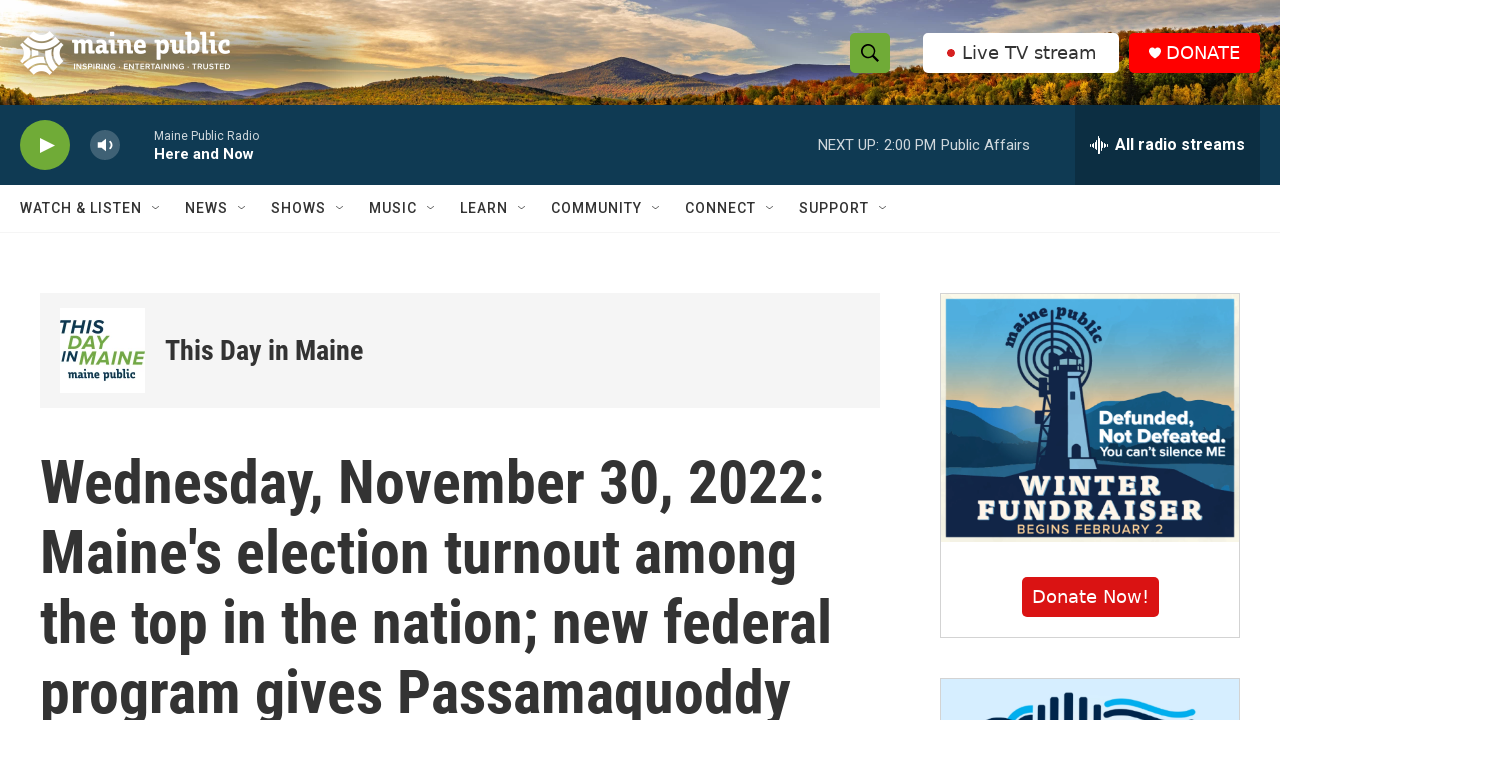

--- FILE ---
content_type: text/html; charset=utf-8
request_url: https://www.google.com/recaptcha/api2/aframe
body_size: 176
content:
<!DOCTYPE HTML><html><head><meta http-equiv="content-type" content="text/html; charset=UTF-8"></head><body><script nonce="G5ORTEUyBqX5MW1VrWQ-dw">/** Anti-fraud and anti-abuse applications only. See google.com/recaptcha */ try{var clients={'sodar':'https://pagead2.googlesyndication.com/pagead/sodar?'};window.addEventListener("message",function(a){try{if(a.source===window.parent){var b=JSON.parse(a.data);var c=clients[b['id']];if(c){var d=document.createElement('img');d.src=c+b['params']+'&rc='+(localStorage.getItem("rc::a")?sessionStorage.getItem("rc::b"):"");window.document.body.appendChild(d);sessionStorage.setItem("rc::e",parseInt(sessionStorage.getItem("rc::e")||0)+1);localStorage.setItem("rc::h",'1768848874836');}}}catch(b){}});window.parent.postMessage("_grecaptcha_ready", "*");}catch(b){}</script></body></html>